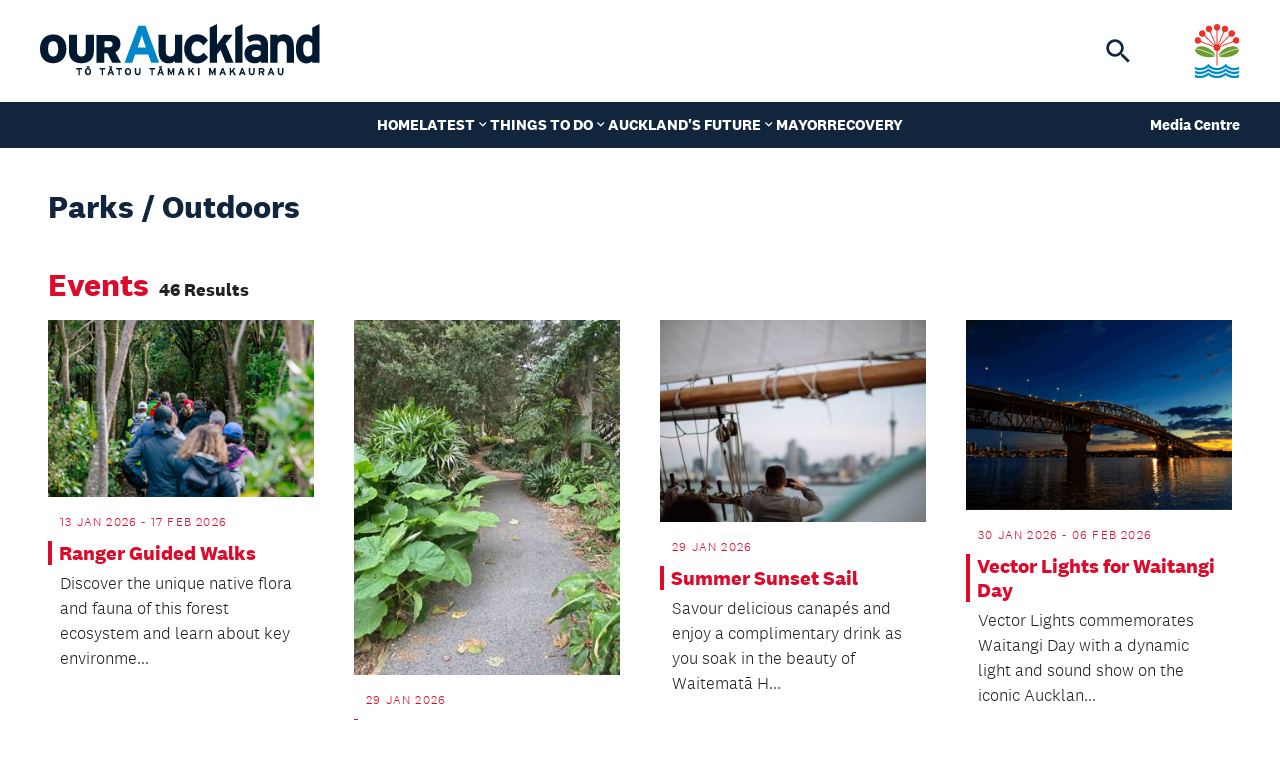

--- FILE ---
content_type: text/html; charset=utf-8
request_url: https://ourauckland.aucklandcouncil.govt.nz/tags/parks-outdoors/?eventpage=3&articlepage=129
body_size: 16372
content:
<!doctype html>
<html class="no-js" lang="en">
<head>
    <meta charset="utf-8">
    <meta name="viewport" content="width=device-width, initial-scale=1, minimal-ui" />
    
	<title>Parks / Outdoors - OurAuckland</title>
	<meta name="description" content="">
	<meta name="author" content="OurAuckland" />
	<link rel="canonical" href="https://ourauckland.aucklandcouncil.govt.nz/tags/parks-outdoors/">
	<meta property="og:site_name" content="OurAuckland" />
	<meta property="og:url" content="https://ourauckland.aucklandcouncil.govt.nz/tags/parks-outdoors/" />
	<meta property="og:title" content="Parks / Outdoors" />
	<meta property="og:type" content="website" />
	<meta property="og:description" content="" />
	<meta property="og:image" content="https://ourauckland.aucklandcouncil.govt.nz/images/social-image.jpg" />
	<meta property="og:image:width" content="1200">
	<meta property="og:image:height" content="630">
	<meta name="twitter:card" content="summary_large_image">
	<meta name="twitter:site" content="Parks / Outdoors">
	<meta name="twitter:url" content="https://ourauckland.aucklandcouncil.govt.nz/tags/parks-outdoors/">
	<meta name="twitter:description" content="">
	<meta name="twitter:image" content="https://ourauckland.aucklandcouncil.govt.nz/images/social-image.jpg">
	<link rel="apple-touch-icon" href="/images/favicons/apple-icon-180x180.png" />
	<link rel="icon" type="image/png" sizes="180x180" href="/images/favicons/apple-icon-180x180.png" />
	<link rel="icon" type="image/png" sizes="32x32" href="/images/favicons/favicon-32x32.png" />
	<link rel="icon" type="image/png" sizes="16x16" href="/images/favicons/favicon-16x16.png" />


    <link rel="stylesheet" href="/assets/stylesheets/css/styles.css?v=Crjta3NBNQrGh6JZgO28UbLoIVi7ntyDMSF5HBHhiDo" />

    

    <!-- Google Tag Manager -->
<script>(function(w,d,s,l,i){w[l]=w[l]||[];w[l].push({'gtm.start':
new Date().getTime(),event:'gtm.js'});var f=d.getElementsByTagName(s)[0],
j=d.createElement(s),dl=l!='dataLayer'?'&l='+l:'';j.async=true;j.src=
'https://www.googletagmanager.com/gtm.js?id='+i+dl;f.parentNode.insertBefore(j,f);
})(window,document,'script','dataLayer','GTM-TPM76C');</script>
<!-- End Google Tag Manager -->
<script type="text/javascript">!function(T,l,y){var S=T.location,k="script",D="instrumentationKey",C="ingestionendpoint",I="disableExceptionTracking",E="ai.device.",b="toLowerCase",w="crossOrigin",N="POST",e="appInsightsSDK",t=y.name||"appInsights";(y.name||T[e])&&(T[e]=t);var n=T[t]||function(d){var g=!1,f=!1,m={initialize:!0,queue:[],sv:"5",version:2,config:d};function v(e,t){var n={},a="Browser";return n[E+"id"]=a[b](),n[E+"type"]=a,n["ai.operation.name"]=S&&S.pathname||"_unknown_",n["ai.internal.sdkVersion"]="javascript:snippet_"+(m.sv||m.version),{time:function(){var e=new Date;function t(e){var t=""+e;return 1===t.length&&(t="0"+t),t}return e.getUTCFullYear()+"-"+t(1+e.getUTCMonth())+"-"+t(e.getUTCDate())+"T"+t(e.getUTCHours())+":"+t(e.getUTCMinutes())+":"+t(e.getUTCSeconds())+"."+((e.getUTCMilliseconds()/1e3).toFixed(3)+"").slice(2,5)+"Z"}(),iKey:e,name:"Microsoft.ApplicationInsights."+e.replace(/-/g,"")+"."+t,sampleRate:100,tags:n,data:{baseData:{ver:2}}}}var h=d.url||y.src;if(h){function a(e){var t,n,a,i,r,o,s,c,u,p,l;g=!0,m.queue=[],f||(f=!0,t=h,s=function(){var e={},t=d.connectionString;if(t)for(var n=t.split(";"),a=0;a<n.length;a++){var i=n[a].split("=");2===i.length&&(e[i[0][b]()]=i[1])}if(!e[C]){var r=e.endpointsuffix,o=r?e.location:null;e[C]="https://"+(o?o+".":"")+"dc."+(r||"services.visualstudio.com")}return e}(),c=s[D]||d[D]||"",u=s[C],p=u?u+"/v2/track":d.endpointUrl,(l=[]).push((n="SDK LOAD Failure: Failed to load Application Insights SDK script (See stack for details)",a=t,i=p,(o=(r=v(c,"Exception")).data).baseType="ExceptionData",o.baseData.exceptions=[{typeName:"SDKLoadFailed",message:n.replace(/\./g,"-"),hasFullStack:!1,stack:n+"\nSnippet failed to load ["+a+"] -- Telemetry is disabled\nHelp Link: https://go.microsoft.com/fwlink/?linkid=2128109\nHost: "+(S&&S.pathname||"_unknown_")+"\nEndpoint: "+i,parsedStack:[]}],r)),l.push(function(e,t,n,a){var i=v(c,"Message"),r=i.data;r.baseType="MessageData";var o=r.baseData;return o.message='AI (Internal): 99 message:"'+("SDK LOAD Failure: Failed to load Application Insights SDK script (See stack for details) ("+n+")").replace(/\"/g,"")+'"',o.properties={endpoint:a},i}(0,0,t,p)),function(e,t){if(JSON){var n=T.fetch;if(n&&!y.useXhr)n(t,{method:N,body:JSON.stringify(e),mode:"cors"});else if(XMLHttpRequest){var a=new XMLHttpRequest;a.open(N,t),a.setRequestHeader("Content-type","application/json"),a.send(JSON.stringify(e))}}}(l,p))}function i(e,t){f||setTimeout(function(){!t&&m.core||a()},500)}var e=function(){var n=l.createElement(k);n.src=h;var e=y[w];return!e&&""!==e||"undefined"==n[w]||(n[w]=e),n.onload=i,n.onerror=a,n.onreadystatechange=function(e,t){"loaded"!==n.readyState&&"complete"!==n.readyState||i(0,t)},n}();y.ld<0?l.getElementsByTagName("head")[0].appendChild(e):setTimeout(function(){l.getElementsByTagName(k)[0].parentNode.appendChild(e)},y.ld||0)}try{m.cookie=l.cookie}catch(p){}function t(e){for(;e.length;)!function(t){m[t]=function(){var e=arguments;g||m.queue.push(function(){m[t].apply(m,e)})}}(e.pop())}var n="track",r="TrackPage",o="TrackEvent";t([n+"Event",n+"PageView",n+"Exception",n+"Trace",n+"DependencyData",n+"Metric",n+"PageViewPerformance","start"+r,"stop"+r,"start"+o,"stop"+o,"addTelemetryInitializer","setAuthenticatedUserContext","clearAuthenticatedUserContext","flush"]),m.SeverityLevel={Verbose:0,Information:1,Warning:2,Error:3,Critical:4};var s=(d.extensionConfig||{}).ApplicationInsightsAnalytics||{};if(!0!==d[I]&&!0!==s[I]){var c="onerror";t(["_"+c]);var u=T[c];T[c]=function(e,t,n,a,i){var r=u&&u(e,t,n,a,i);return!0!==r&&m["_"+c]({message:e,url:t,lineNumber:n,columnNumber:a,error:i}),r},d.autoExceptionInstrumented=!0}return m}(y.cfg);function a(){y.onInit&&y.onInit(n)}(T[t]=n).queue&&0===n.queue.length?(n.queue.push(a),n.trackPageView({})):a()}(window,document,{
src: "https://js.monitor.azure.com/scripts/b/ai.2.min.js", // The SDK URL Source
crossOrigin: "anonymous", 
cfg: { // Application Insights Configuration
    connectionString: 'InstrumentationKey=89e3744c-c723-4909-9a4b-cbd4a50a34cf;IngestionEndpoint=https://australiaeast-0.in.applicationinsights.azure.com/;LiveEndpoint=https://australiaeast.livediagnostics.monitor.azure.com/;ApplicationId=60d22641-12a7-4de3-8092-fce59acce8bc'
}});</script></head>
<body class="page-tagItem">
    <!-- Website by Born Digital www.borndigital.co.nz -->
    <svg aria-hidden="true" style="position: absolute; width: 0; height: 0; overflow: hidden;" version="1.1" xmlns="http://www.w3.org/2000/svg" xmlns:xlink="http://www.w3.org/1999/xlink">
    <symbol id="icon-arrow-down" viewBox="0 0 33 32">
        <path d="M14.7 4v18.9l-4.8-4.8L8 20l8 8 8-8-1.9-1.9-4.8 4.8V4h-2.6z" fill-rule="evenodd" clip-rule="evenodd" />
    </symbol>
    <symbol id="icon-arrow-left" viewBox="0 0 33 32">
        <path d="M28 14.7H9.1l4.8-4.8L12 8l-8 8 8 8 1.9-1.9-4.8-4.8H28v-2.6z" fill-rule="evenodd" clip-rule="evenodd" />
    </symbol>
    <symbol id="icon-arrow-right" viewBox="0 0 33 32">
        <path d="M4 17.3h18.9l-4.8 4.8L20 24l8-8-8-8-1.9 1.9 4.8 4.8H4v2.6z" fill-rule="evenodd" clip-rule="evenodd" />
    </symbol>
    <symbol id="icon-arrow-up" viewBox="0 0 33 32">
        <path d="M17.3 28V9.1l4.8 4.8L24 12l-8-8-8 8 1.9 1.9 4.8-4.8V28h2.6z" fill-rule="evenodd" clip-rule="evenodd" />
    </symbol>
    <symbol id="icon-cake" viewBox="0 0 25.92 28.8">
        <path d="M13.824.288a1.44 1.44 0 00-1.728 0c-.6.46-1.153.977-1.652 1.545-.753.848-1.804 2.278-1.804 3.927a4.32 4.32 0 004.32 4.32H4.32A4.32 4.32 0 000 14.4v2.88c0 1.78 2.032 2.796 3.456 1.728l.96-.72a1.44 1.44 0 011.728 0l.384.288a4.32 4.32 0 005.184 0l.384-.288a1.44 1.44 0 011.728 0l.384.288a4.32 4.32 0 005.184 0l.384-.288a1.44 1.44 0 011.728 0l.96.72c1.424 1.068 3.456.052 3.456-1.728V14.4a4.32 4.32 0 00-4.32-4.32h-8.64a4.32 4.32 0 004.32-4.32c0-1.649-1.051-3.079-1.804-3.927A11.331 11.331 0 0013.824.288zM1.44 22.198v3.722a2.88 2.88 0 002.88 2.88H21.6a2.88 2.88 0 002.88-2.88v-3.722a2.131 2.131 0 01-2.016-.31l-.96-.72a1.44 1.44 0 00-1.728 0l-.384.288a4.32 4.32 0 01-5.184 0l-.384-.288a1.44 1.44 0 00-1.728 0l-.384.288a4.32 4.32 0 01-5.184 0l-.384-.288a1.44 1.44 0 00-1.728 0l-.96.72a2.13 2.13 0 01-2.016.31z" />
    </symbol>
    <symbol id="icon-calendar" viewBox="0 0 18 20">
        <path d="M16 2h-1V0h-2v2H5V0H3v2H2C.9 2 0 2.9 0 4v14c0 1.1.9 2 2 2h14c1.1 0 2-.9 2-2V4c0-1.1-.9-2-2-2zm0 16H2V7h14v11zM4 9h5v5H4V9z" fill-rule="evenodd" clip-rule="evenodd" />
    </symbol>
    <symbol id="icon-chevron-down" viewBox="0 0 20 20">
        <path d="M6.5 6.7l3.8 3.8 3.8-3.8 1.2 1.2-5 5-5-5 1.2-1.2z" fill-rule="evenodd" clip-rule="evenodd" />
    </symbol>
    <symbol id="icon-chevron-left" viewBox="0 0 20 20">
        <path d="M13.4 5.9L9.6 9.7l3.8 3.9-1.2 1.2-5-5 5-5 1.2 1.1z" fill-rule="evenodd" clip-rule="evenodd" />
    </symbol>
    <symbol id="icon-chevron-right" viewBox="0 0 20 20">
        <path d="M7.2 13.6L11 9.7 7.2 5.9l1.2-1.2 5 5-5 5-1.2-1.1z" fill-rule="evenodd" clip-rule="evenodd" />
    </symbol>
    <symbol id="icon-chevron-up" viewBox="0 0 20 20">
        <path d="M14.1 12.8L10.3 9l-3.8 3.8-1.2-1.1 5-5 5 5-1.2 1.1z" fill-rule="evenodd" clip-rule="evenodd" />
    </symbol>
    <symbol id="icon-children" viewBox="0 0 28.078 23.04">
        <path d="M7.197 0a2.88 2.88 0 110 5.76 2.88 2.88 0 010-5.76zm-3.24 21.6V18h-.801a.723.723 0 01-.684-.95l1.4-4.203-1.288 1.701a1.442 1.442 0 01-2.016.28A1.444 1.444 0 01.29 12.81l2.65-3.496a5.343 5.343 0 018.515 0l2.65 3.496c.482.635.356 1.54-.279 2.016s-1.539.356-2.016-.279l-1.287-1.7 1.4 4.202a.72.72 0 01-.684.95h-.801v3.6a1.439 1.439 0 11-2.88 0V18h-.72v3.6a1.439 1.439 0 11-2.88 0zM21.597 0a2.88 2.88 0 110 5.76 2.88 2.88 0 010-5.76zm-.36 17.28v4.32a1.439 1.439 0 11-2.88 0v-8.078l-.58.923a1.437 1.437 0 01-1.985.45 1.441 1.441 0 01-.45-1.985l2.326-3.694a4.327 4.327 0 013.654-2.02h.554c1.485 0 2.866.76 3.654 2.02l2.326 3.699a1.44 1.44 0 01-.45 1.984 1.44 1.44 0 01-1.984-.45l-.585-.927V21.6a1.439 1.439 0 11-2.88 0v-4.32h-.72z" />
    </symbol>
    <symbol id="icon-close" viewBox="0 0 24 24">
        <path fill-rule="evenodd" clip-rule="evenodd" d="M19 6.4L17.6 5 12 10.6 6.4 5 5 6.4l5.6 5.6L5 17.6 6.4 19l5.6-5.6 5.6 5.6 1.4-1.4-5.6-5.6z" />
    </symbol>
    <symbol id="icon-dog" viewBox="0 0 31.102 27.648">
        <path d="M16.717 8.559l1.247-7.49a1.281 1.281 0 012.29-.556l.912 1.215h2.814a2.59 2.59 0 011.83.761l.972.967h3.024c.719 0 1.296.578 1.296 1.296v1.296a4.319 4.319 0 01-4.32 4.32H23.04l-.275 1.647-6.048-3.456zm5.745 5.27V25.92c0 .956-.772 1.728-1.728 1.728h-1.728a1.726 1.726 0 01-1.728-1.728V19.7c-1.296.663-2.764 1.036-4.32 1.036s-3.024-.373-4.32-1.037v6.221c0 .956-.772 1.728-1.728 1.728H5.182a1.726 1.726 0 01-1.728-1.728V13.49A5.184 5.184 0 01.258 9.897L.052 9.06a1.727 1.727 0 011.259-2.095 1.724 1.724 0 012.095 1.258l.21.837c.19.767.88 1.307 1.674 1.307h11.114l6.058 3.461zm2.592-9.509a.864.864 0 10-1.728 0 .864.864 0 001.728 0z" />
    </symbol>
    <symbol id="icon-download" viewBox="0 0 24 24">
        <path d="M12 16l4-4h-3V3h-2v9H8l4 4zm9-13h-6v2h6v14H3V5h6V3H3c-1.1 0-2 .9-2 2v14c0 1.1.9 2 2 2h18c1.1 0 2-.9 2-2V5c0-1.1-.9-2-2-2z" fill-rule="evenodd" clip-rule="evenodd" />
    </symbol>
    <symbol id="icon-filter" viewBox="0 0 14.2 15">
        <path d="M6.7 15H5.2V7.4L0 1.2V0h14.2v1.2l-5 6.2v5l-2.5 2.5zm-.5-1l2-2V7l4.9-6H1.2l5.1 6.1V14z" />
    </symbol>
    <symbol id="icon-gender-female" viewBox="0 0 10 16">
        <path d="M5 1a4 4 0 100 8 4 4 0 000-8zM0 5a5 5 0 115.5 4.975V12h2a.5.5 0 010 1h-2v2.5a.5.5 0 01-1 0V13h-2a.5.5 0 010-1h2V9.975A5 5 0 010 5z" fill-rule="evenodd" />
    </symbol>
    <symbol id="icon-gender-male" viewBox="0 0 14 14">
        <path d="M8.5 1a.5.5 0 010-1h5a.5.5 0 01.5.5v5a.5.5 0 01-1 0V1.707L8.871 5.836a5 5 0 11-.707-.707L12.293 1H8.5zM5 5a4 4 0 100 8 4 4 0 000-8z" fill-rule="evenodd" />
    </symbol>
    <symbol id="icon-heart" viewBox="0 0 38 33">
        <path d="M34.647 2.853a9.734 9.734 0 00-13.771 0L19 4.729l-1.877-1.876a9.738 9.738 0 00-13.77 13.771l15.646 15.648 15.648-15.648a9.736 9.736 0 000-13.77z" />
    </symbol>
    <symbol id="icon-love-cats" viewBox="0 0 34.56 30.143">
        <path fill="none" d="M10.08 4.928h15.6v15.6h-15.6z" /><circle cx="23.974" cy="9.803" r=".487" /><circle cx="21.536" cy="9.803" r=".487" /><path d="M33.867 5.616A9.09 9.09 0 0028.945.693a9.094 9.094 0 00-9.913 1.972L17.28 4.417l-1.753-1.752A9.095 9.095 0 102.664 15.528L17.28 30.143l14.615-14.615a9.091 9.091 0 001.972-9.912zM23.73 20.04c0 .27-.218.487-.488.487h-.975a.487.487 0 01-.487-.487v-4.388l-3.9 2.925h.975c.538 0 .975.437.975.975v.488c0 .27-.218.487-.488.487H13.98a1.952 1.952 0 01-1.95-1.95v-7.8a.976.976 0 00-.975-.975.975.975 0 010-1.95 2.928 2.928 0 012.925 2.925v2.619c1.7-2.558 4.339-2.619 4.954-2.619a3.906 3.906 0 003.82 3.12c.34 0 .662-.057.976-.138v6.28zm1.95-10.043a2.925 2.925 0 11-5.85 0V5.903l1.95 1.95h1.95l1.95-1.95v4.095z" />
    </symbol>
    <symbol id="icon-love-dogs" viewBox="0 0 34.56 30.143">
        <path d="M33.867 5.616A9.09 9.09 0 0028.945.693a9.094 9.094 0 00-9.913 1.972L17.28 4.417l-1.753-1.752A9.095 9.095 0 102.664 15.528L17.28 30.143l14.615-14.615a9.091 9.091 0 001.972-9.912zm-10.563 14.72a1.05 1.05 0 01-1.06 1.044h-1.059a1.05 1.05 0 01-1.059-1.043v-3.754c-.794.4-1.695.626-2.648.626a5.865 5.865 0 01-2.649-.626v3.754a1.05 1.05 0 01-1.06 1.043h-1.058a1.05 1.05 0 01-1.06-1.043v-7.501a3.146 3.146 0 01-1.96-2.167l-.125-.505a1.041 1.041 0 01.77-1.265c.57-.14 1.143.199 1.285.76l.13.505c.115.462.54.788 1.026.788h6.813l3.714 2.089v7.296zm5.297-11.99c0 1.44-1.185 2.606-2.648 2.606h-2.295l-.168.994-3.708-2.086.765-4.52a.782.782 0 01.774-.644c.248 0 .48.114.63.31l.559.732h1.724c.42 0 .825.167 1.123.46l.596.583h1.854c.44 0 .794.349.794.782v.782z" /><path d="M24.364 6.781a.534.534 0 00-.375.153.517.517 0 000 .737.534.534 0 00.75 0 .517.517 0 000-.737.534.534 0 00-.375-.153z" />
    </symbol>
    <symbol id="icon-mail" viewBox="0 0 20 16">
        <path d="M18 0H2C.9 0 .01.9.01 2L0 14c0 1.1.9 2 2 2h16c1.1 0 2-.9 2-2V2c0-1.1-.9-2-2-2zm0 4l-8 5-8-5V2l8 5 8-5v2z" />
    </symbol>
    <symbol id="icon-minus" viewBox="0 0 20 20">
        <path d="M15 11V9H5v2h10zM10 0C4.5 0 0 4.5 0 10s4.5 10 10 10 10-4.5 10-10S15.5 0 10 0zm0 18c-4.4 0-8-3.6-8-8s3.6-8 8-8 8 3.6 8 8-3.6 8-8 8z" fill-rule="evenodd" />
    </symbol>
    <symbol id="icon-phone" viewBox="0 0 15.997 16">
        <path d="M11.768 15.998c-1.154-.043-4.424-.495-7.848-3.918C.497 8.656.045 5.387.002 4.232-.062 2.472 1.286.764 2.842.096A1.178 1.178 0 014 .224c1.282.934 2.167 2.347 2.926 3.459a1.205 1.205 0 01-.205 1.59L5.158 6.436a.385.385 0 00-.114.493c.354.644.984 1.602 1.705 2.323.721.721 1.725 1.392 2.413 1.787a.387.387 0 00.516-.13l1.018-1.549a1.204 1.204 0 011.647-.266c1.127.78 2.443 1.65 3.406 2.883a1.178 1.178 0 01.151 1.19c-.67 1.564-2.367 2.897-4.132 2.832z" fill-rule="evenodd" />
    </symbol>
    <symbol id="icon-pin" viewBox="0 0 20 20">
        <path d="M10 1.7c-3.2 0-5.8 2.6-5.8 5.8 0 4.4 5.8 10.8 5.8 10.8s5.8-6.5 5.8-10.8c0-3.2-2.6-5.8-5.8-5.8zm0 7.9c-1.1 0-2.1-.9-2.1-2.1s.9-2.1 2.1-2.1 2.1.9 2.1 2.1-.9 2.1-2.1 2.1z" fill-rule="evenodd" clip-rule="evenodd" />
    </symbol>
    <symbol id="icon-plus" viewBox="0 0 20 20">
        <path d="M11 5H9v4H5v2h4v4h2v-4h4V9h-4V5zm-1-5C4.5 0 0 4.5 0 10s4.5 10 10 10 10-4.5 10-10S15.5 0 10 0zm0 18c-4.4 0-8-3.6-8-8s3.6-8 8-8 8 3.6 8 8-3.6 8-8 8z" fill-rule="evenodd" clip-rule="evenodd" />
    </symbol>
    <symbol id="icon-question" viewBox="0 0 22 22">
        <path d="M11 .2C16.9.2 21.8 5 21.8 11S16.9 21.8 11 21.8.2 16.9.2 11 5.1.2 11 .2zm0 1.6c-5.1 0-9.3 4.1-9.3 9.3s4.1 9.3 9.3 9.3 9.3-4.1 9.3-9.3-4.2-9.3-9.3-9.3z" /><path d="M8 9.4C8.3 7.9 9.4 7 11.3 7s3.1 1.1 3.1 2.8c0 2-1.5 2.5-2.7 2.5v.9H10v-2h.7c1.1 0 1.6-.3 1.6-1.3 0-.8-.5-1.2-1.2-1.2-.9 0-1.2.5-1.3 1.4L8 9.4zm2.9 4.4c.7 0 1.3.5 1.3 1.2s-.5 1.2-1.3 1.2c-.7 0-1.2-.5-1.2-1.2s.5-1.2 1.2-1.2z" />
    </symbol>
    <symbol id="icon-search" viewBox="0 0 32 32">
        <path d="M21 19h-1l-.4-.4c1.3-1.5 2.1-3.5 2.1-5.6 0-4.8-3.9-8.7-8.7-8.7-4.8 0-8.7 3.9-8.7 8.7 0 4.8 3.9 8.7 8.7 8.7 2.1 0 4.1-.8 5.6-2.1l.4.4v1l6.7 6.7 2-2L21 19zm-8 0c-3.3 0-6-2.7-6-6s2.7-6 6-6 6 2.7 6 6-2.7 6-6 6z" fill-rule="evenodd" clip-rule="evenodd" />
    </symbol>
    <symbol id="icon-share" viewBox="0 0 24 24">
        <path d="M18 16.1c-.8 0-1.4.3-2 .8l-7.1-4.2c.1-.2.1-.5.1-.7s0-.5-.1-.7L16 7.2c.5.5 1.2.8 2 .8 1.7 0 3-1.3 3-3s-1.3-3-3-3-3 1.3-3 3c0 .2 0 .5.1.7L8 9.8C7.5 9.3 6.8 9 6 9c-1.7 0-3 1.3-3 3s1.3 3 3 3c.8 0 1.5-.3 2-.8l7.1 4.2c-.1.2-.1.4-.1.6 0 1.6 1.3 2.9 2.9 2.9s2.9-1.3 2.9-2.9-1.2-2.9-2.8-2.9z" fill-rule="evenodd" clip-rule="evenodd" />
    </symbol>
    <symbol id="icon-social-email" viewBox="0 0 64 64">
        <path d="M54.2 11c1.3 0 2.5.5 3.4 1.4.9.9 1.4 2.1 1.4 3.4v32.5c0 1.3-.5 2.4-1.4 3.4-.9.9-2.1 1.4-3.4 1.4H9.8c-1.3 0-2.5-.5-3.4-1.4-.9-1-1.4-2.2-1.4-3.5V15.8c0-1.3.5-2.4 1.4-3.4 1-.9 2.1-1.4 3.4-1.4h44.4zm.8 14.4c-.6.7-1.3 1.4-2.1 1.9-5.4 4.1-9.6 7.4-12.8 10-1 .8-1.8 1.5-2.5 2-.6.5-1.5.9-2.6 1.4-1 .5-2 .7-3 .7s-2-.2-3.1-.7c-1.1-.5-2-1-2.6-1.4-.6-.5-1.5-1.1-2.5-2-3.2-2.6-7.4-5.9-12.8-10-.7-.6-1.4-1.2-2.1-1.9v22.7c0 .3.1.5.3.7.3.1.5.2.8.2h44c.3 0 .5-.1.7-.3.2-.2.3-.4.3-.7V25.4zM54 15H10c-.3 0-.5.1-.7.3-.2.2-.3.4-.3.6 0 3.3 1.5 6.1 4.4 8.4 3.9 3 7.9 6.1 12 9.4l.1.1.2.1c.2.1.4.4.7.6.6.5 1 .9 1.4 1.1.3.3.8.6 1.3.9.5.4 1.1.6 1.5.8.5.2.9.3 1.3.3h.1c.4 0 .8-.1 1.3-.3.5-.2 1-.4 1.5-.8s1-.7 1.3-.9c.3-.3.8-.6 1.4-1.1.6-.5.9-.8 1-.9 4.2-3.2 8.2-6.4 12-9.4 1.1-.8 2.1-2 3-3.4.9-1.4 1.4-2.7 1.4-3.9v-1.1c0-.3 0-.4-.1-.4 0 0-.1-.1-.2-.3-.1-.2-.1-.3-.3-.2 0 .2-.1.2-.3.1z" fill-rule="evenodd" clip-rule="evenodd" />
    </symbol>
    <symbol id="icon-social-facebook" viewBox="0 0 24 24">
        <path d="M17.6 1.5h-2.8c-3.1 0-5.2 2-5.2 5.2v2.4H6.8c-.2 0-.4.2-.4.4V13c0 .2.2.4.4.4h2.8v8.7c0 .2.2.4.4.4h3.7c.2 0 .4-.2.4-.4v-8.7h3.3c.2 0 .4-.2.4-.4V9.5c0-.1 0-.2-.1-.3s-.2-.1-.3-.1h-3.3V7c0-1 .2-1.5 1.5-1.5h1.9c.2 0 .4-.2.4-.4V1.9c.1-.2-.1-.4-.3-.4z" fill-rule="evenodd" clip-rule="evenodd" />
    </symbol>
    <symbol id="icon-social-instagram" viewBox="0 0 24 24">
        <path d="M20.7 3.3c-.5-.5-1-.7-1.7-.7H5c-.7 0-1.2.2-1.7.7S2.6 4.4 2.6 5v14c0 .7.2 1.2.7 1.7s1 .7 1.7.7h14c.7 0 1.2-.2 1.7-.7s.7-1 .7-1.7V5c0-.6-.3-1.2-.7-1.7zM9.4 9.7c.7-.7 1.6-1 2.6-1s1.9.3 2.7 1c.7.7 1.1 1.5 1.1 2.5s-.4 1.8-1.1 2.5c-.7.7-1.6 1-2.7 1-1 0-1.9-.3-2.6-1-.7-.7-1.1-1.5-1.1-2.5s.3-1.8 1.1-2.5zm9.7 8.7c0 .2-.1.4-.2.5-.1.1-.3.2-.5.2H5.6c-.2 0-.4-.1-.5-.2-.1-.1-.2-.3-.2-.5v-7.9h1.7c-.2.5-.2 1-.2 1.6 0 1.6.6 2.9 1.7 4s2.5 1.6 4 1.6c1 0 2-.3 2.9-.8.9-.5 1.6-1.2 2.1-2.1.5-.9.8-1.8.8-2.8 0-.6-.1-1.1-.2-1.6h1.6v8zm.4-10.6c0 .2-.1.4-.3.6-.2.2-.4.2-.6.2h-2.3c-.3 0-.5-.1-.6-.2-.2-.2-.3-.4-.3-.6v-2c0-.2.1-.4.3-.6.1-.2.3-.3.6-.3h2.3c.3 0 .5.1.6.3.2.2.3.4.3.6v2z" fill-rule="evenodd" clip-rule="evenodd" />
    </symbol>
    <symbol id="icon-social-linkedin" viewBox="0 0 21 20">
        <path d="M20.1 12.2v7.6h-4.3v-7.1c0-1.8-.6-3-2.2-3-1.2 0-1.9.8-2.2 1.6-.1.3-.1.7-.1 1.1v7.4H7s.1-12 0-13.2h4.3v1.9c.6-.9 1.6-2.2 3.9-2.2 2.8 0 4.9 1.8 4.9 5.9zM2.7.3C1.2.3.2 1.3.2 2.5c0 1.2.9 2.3 2.4 2.3s2.5-1 2.5-2.3C5.1 1.2 4.2.3 2.7.3zM.6 19.8h4.1V6.6H.6v13.2z" fill-rule="evenodd" clip-rule="evenodd" />
    </symbol>
    <symbol id="icon-social-neighbourly" viewBox="0 0 20 22">
        <path d="M19.5 7.7l-3.9-2.2c-.4-.2-.9-.1-1.2.3l-5.1 7.4c-.1.1-.2.3-.2.5v5.8L2 15.2V8.7l4.4-6.5 5.7 3.3c.4.2 1 .1 1.2-.3.2-.4.1-1-.3-1.2L6.6.2C6.2 0 5.7.1 5.4.5l-5 7.4c-.1.2-.1.3-.1.5v7.3c0 .3.2.6.4.8l8.9 5.2c.1.1.3.1.5.1s.3 0 .4-.1c.3-.2.5-.5.5-.8v-7.1l4.5-6.5 2.7 1.6v5.2L14.3 12c-.4-.2-1-.1-1.2.3-.2.4-.1 1 .3 1.2l5.1 2.9c.3.2.6.2.9 0 .3-.2.4-.5.4-.8V8.4c.1-.3-.1-.6-.3-.7z" fill-rule="evenodd" clip-rule="evenodd" />
    </symbol>
    <symbol id="icon-social-twitter" viewBox="0 0 24 24">
        <path d="M22.5 5.4c-.8.4-1.6.6-2.5.7.9-.5 1.6-1.4 1.9-2.4-.8.5-1.8.9-2.7 1.1-.8-.8-1.9-1.4-3.1-1.4-2.4 0-4.3 1.9-4.3 4.4 0 .3 0 .7.1 1-3.6-.3-6.8-2-8.9-4.6-.4.6-.6 1.4-.6 2.2 0 1.5.8 2.8 1.9 3.6-.7 0-1.4-.2-2-.5v.1c0 2.1 1.5 3.9 3.5 4.3-.4.1-.7.2-1.1.2-.3 0-.5 0-.8-.1.5 1.7 2.1 3 4 3-1.5 1.2-3.3 1.9-5.3 1.9-.3 0-.7 0-1-.1 1.9 1.2 4.2 2 6.6 2 7.9 0 12.3-6.6 12.3-12.4v-.6c.7-.7 1.4-1.5 2-2.4z" fill-rule="evenodd" clip-rule="evenodd" />
    </symbol>
    <symbol id="icon-social-x" viewBox="0 0 24 24">
        <path d="M13.8 10.5l6.9-8H19l-6 7-4.8-7H2.7L10 13.1l-7.2 8.4h1.6l6.3-7.4 5.1 7.4h5.5l-7.5-11zm-2.3 2.7l-.7-1-5.9-8.4h2.5l4.7 6.7.7 1 6.1 8.8h-2.5l-4.9-7.1z" />
    </symbol>
    <symbol id="icon-social-youtube" viewBox="0 0 22 16">
        <path d="M20.7 1.8C19.9.9 18.5.5 15.9.5H6.1C3.4.5 2 .9 1.2 1.9.5 2.8.5 4.2.5 6.2v3.7c0 3.8.9 5.7 5.6 5.7h9.7c2.3 0 3.6-.3 4.4-1.1.9-.8 1.2-2.2 1.2-4.5V6.3c.1-2.2 0-3.6-.7-4.5zM14 8.6l-4.3 2.3c-.1.1-.2.1-.3.1-.1 0-.2 0-.3-.1-.2-.1-.3-.3-.3-.6V5.7c0-.2.1-.5.3-.6.2-.1.4-.1.6 0L14 7.4c.2.1.4.4.4.6 0 .2-.2.5-.4.6z" fill-rule="evenodd" clip-rule="evenodd" />
    </symbol>
    <symbol id="icon-tick" viewBox="0 0 16 16">
        <path d="M6 10.8L3.2 8l-.933.933L6 12.667l8-8-.933-.934z" fill="#231F20" fill-rule="evenodd" />
    </symbol>
    <symbol id="icon-trash" viewBox="0 0 12 16">
        <path d="M1 13.8c0 .9.7 1.7 1.7 1.7h6.7c.9 0 1.7-.8 1.7-1.7v-10h-10c-.1 0-.1 10-.1 10zM11.9 1.3H9L8.1.5H4l-.9.8H.2V3h11.7V1.3z" fill-rule="evenodd" clip-rule="evenodd" />
    </symbol>
</svg>


    <!-- Google Tag Manager (noscript) -->
<noscript><iframe src="https://www.googletagmanager.com/ns.html?id=GTM-TPM76C"
height="0" width="0" style="display:none;visibility:hidden"></iframe></noscript>
<!-- End Google Tag Manager (noscript) -->

    <header class="header">
    <div class="header__primary">
        <div class="column-wrapper">
            <div class="column-1of1">
                <div class="header__primary-wrapper">
                    <a href="/" class="header__logo">
                            <img src="/images/logo-our-auckland-colour.svg" alt="Our Auckland" width="280" height="52">
                    </a>
                    <div class="header-search tablet-hide" role="search">
                        <button class="header-search__button js-toggle-search" aria-expanded="false" aria-controls="header-search-form">
                            <svg class="icon icon-search" role="presentation">
                                <use xlink:href="#icon-search"></use>
                            </svg>
                            <svg class="icon icon-close" role="presentation">
                                <use xlink:href="#icon-close"></use>
                            </svg>
                            <span class="screen-reader-text">Toggle search</span>
                        </button>
                        <form action="/search/" method="get" class="header-search__form" id="header-search-form" aria-hidden="true">
                            <input name="search" type="text" placeholder="Search for an article or event" title="Search for an article or event" class="js-header-search-field">
                            <button class="header-search__form-button">
                                <svg class="icon icon-search" role="presentation">
                                    <use xlink:href="#icon-search"></use>
                                </svg>
                                <span class="screen-reader-text">Submit search</span>
                            </button>
                        </form>
                    </div>
                    <a href="https://www.aucklandcouncil.govt.nz/" target="_blank" class="header__logo-council ">
                            <img src="/images/logo-auckland-council-icon.svg" alt="Auckland Council" width="46" height="54">
                    </a>

                    <button class="menu-button js-trigger-mobile-nav">
                        <span class="screen-reader-text">Menu</span>
                        <span class="burger-icon"></span>
                    </button>
                </div>
            </div>
        </div>
    </div>
    <div class="header__secondary">
        <div class="column-wrapper">
            <div class="column-1of1">
                <nav class="main-nav">

                    <ul class="main-nav__list">
                                    <li class="main-nav__list-item main-nav__list-item--theme-ourauckland ">
                                        <a href="/" class="main-nav__link " >
                                            Home
                                        </a>

                                    </li>
                                    <li class="main-nav__list-item main-nav__list-item--theme-news ">
                                        <a href="/news/" class="main-nav__link  main-nav__link--has-sub-nav" >
                                            Latest
                                                <svg class="icon icon-chevron-down" role="presentation">
                                                    <use xlink:href="#icon-chevron-down"></use>
                                                </svg>
                                        </a>

                                            <ul class="sub-nav">
                                                <li class="sub-nav__item tablet-show">
                                                    <a href="/news/" class="sub-nav__link">All News</a>
                                                </li>

                                                    <li class="sub-nav__item">
                                                        <a href="/news/" class="sub-nav__link">News</a>
                                                    </li>
                                                    <li class="sub-nav__item">
                                                        <a href="https://ourauckland.aucklandcouncil.govt.nz/local/" class="sub-nav__link">Local</a>
                                                    </li>
                                            </ul>
                                    </li>
                                    <li class="main-nav__list-item main-nav__list-item--theme-events ">
                                        <a href="/events/" class="main-nav__link  main-nav__link--has-sub-nav" >
                                            Things to do
                                                <svg class="icon icon-chevron-down" role="presentation">
                                                    <use xlink:href="#icon-chevron-down"></use>
                                                </svg>
                                        </a>

                                            <ul class="sub-nav">
                                                <li class="sub-nav__item tablet-show">
                                                    <a href="/events/" class="sub-nav__link">All Events</a>
                                                </li>

                                                    <li class="sub-nav__item">
                                                        <a href="/events/" class="sub-nav__link">Events</a>
                                                    </li>
                                                    <li class="sub-nav__item">
                                                        <a href="/music-in-parks/music-events/" class="sub-nav__link">Music in Parks</a>
                                                    </li>
                                                    <li class="sub-nav__item">
                                                        <a href="/movies-in-parks/movies/" class="sub-nav__link">Movies in Parks</a>
                                                    </li>
                                            </ul>
                                    </li>
                                    <li class="main-nav__list-item main-nav__list-item--theme-auckland-s-future-in-progress ">
                                        <a href="/tags/auckland-s-future-in-progress/" class="main-nav__link  main-nav__link--has-sub-nav" >
                                            Auckland&#x27;s Future
                                                <svg class="icon icon-chevron-down" role="presentation">
                                                    <use xlink:href="#icon-chevron-down"></use>
                                                </svg>
                                        </a>

                                            <ul class="sub-nav">
                                                <li class="sub-nav__item tablet-show">
                                                    <a href="/tags/auckland-s-future-in-progress/" class="sub-nav__link">All Auckland&#x27;s Future In Progress</a>
                                                </li>

                                                    <li class="sub-nav__item">
                                                        <a href="/auckland-s-growth/" class="sub-nav__link">Growth</a>
                                                    </li>
                                                    <li class="sub-nav__item">
                                                        <a href="/tags/development/" class="sub-nav__link">Development</a>
                                                    </li>
                                            </ul>
                                    </li>
                                    <li class="main-nav__list-item main-nav__list-item--theme-mayor ">
                                        <a href="/tags/mayor/" class="main-nav__link " >
                                            Mayor
                                        </a>

                                    </li>
                                    <li class="main-nav__list-item main-nav__list-item--theme-recovery ">
                                        <a href="/recovery/" class="main-nav__link " >
                                            Recovery
                                        </a>

                                    </li>
                                    <li class="main-nav__list-item main-nav__list-item--theme-media ">
                                        <a href="/media-centre/" class="main-nav__link " >
                                            Media Centre
                                        </a>

                                    </li>
                        <li class="main-nav__list-item main-nav__list-item--theme-search tablet-show">
                            <a href="/search/" class="main-nav__link">
                                <svg class="icon icon-search" role="presentation">
                                    <use xlink:href="#icon-search"></use>
                                </svg>
                                Search
                            </a>
                        </li>
                    </ul>

                    <div class="tablet-show">
                        <ul class="nav-quick-links">
                                        <li class="footer-navigation__item">
                                            <a href="/" class="footer-navigation__link">OurAuckland</a>
                                        </li>
                                        <li class="footer-navigation__item">
                                            <a href="/news/" class="footer-navigation__link">News</a>
                                        </li>
                                        <li class="footer-navigation__item">
                                            <a href="/events/" class="footer-navigation__link">Events</a>
                                        </li>
                                        <li class="footer-navigation__item">
                                            <a href="/pages/listing-an-event/" class="footer-navigation__link">Listing an event</a>
                                        </li>
                                        <li class="footer-navigation__item">
                                            <a href="/contact/" class="footer-navigation__link">Contact</a>
                                        </li>
                                        <li class="footer-navigation__item">
                                            <a href="/about-ourauckland/" class="footer-navigation__link">About OurAuckland</a>
                                        </li>
                                        <li class="footer-navigation__item">
                                            <a href="/media-centre-contacts/" class="footer-navigation__link">Media Centre (Contacts)</a>
                                        </li>
                                        <li class="footer-navigation__item">
                                            <a href="/news/2022/08/website-privacy-policy/" class="footer-navigation__link">Website privacy policy</a>
                                        </li>
                                        <li class="footer-navigation__item">
                                            <a href="/auckland-council-community-venues/" class="footer-navigation__link">Auckland Council Community Venues</a>
                                        </li>
                                        <li class="footer-navigation__item">
                                            <a href="/welcome-to-auckland/" class="footer-navigation__link">Welcome to Auckland</a>
                                        </li>
                        </ul>

                            <ul class="nav-social-links">
                                    
	<li class="footer-social__item">
		<a href="https://www.facebook.com/aklcouncil" target="_blank" class="footer-social__link" rel="noopener">
			<svg class="icon" role="presentation">
				<use xlink:href="#icon-social-facebook"></use>
			</svg>
			<span class="screen-reader-text">Facebook</span>
		</a>
	</li>

                                    
	<li class="footer-social__item">
		<a href="https://www.instagram.com/aklcouncil/" target="_blank" class="footer-social__link" rel="noopener">
			<svg class="icon" role="presentation">
				<use xlink:href="#icon-social-instagram"></use>
			</svg>
			<span class="screen-reader-text">Instagram</span>
		</a>
	</li>

                                    
	<li class="footer-social__item">
		<a href="https://twitter.com/aklcouncil" target="_blank" class="footer-social__link" rel="noopener">
			<svg class="icon" role="presentation">
				<use xlink:href="#icon-social-x"></use>
			</svg>
			<span class="screen-reader-text">X</span>
		</a>
	</li>

                                    
	<li class="footer-social__item">
		<a href="https://www.youtube.com/aklcouncil" target="_blank" class="footer-social__link" rel="noopener">
			<svg class="icon" role="presentation">
				<use xlink:href="#icon-social-youtube"></use>
			</svg>
			<span class="screen-reader-text">Youtube</span>
		</a>
	</li>

                                    
	<li class="footer-social__item">
		<a href="https://www.linkedin.com/company/auckland-council/" target="_blank" class="footer-social__link" rel="noopener">
			<svg class="icon" role="presentation">
				<use xlink:href="#icon-social-linkedin"></use>
			</svg>
			<span class="screen-reader-text">LinkedIn</span>
		</a>
	</li>

                                    
	<li class="footer-social__item">
		<a href="https://www.neighbourly.co.nz/organisation/auckland-council" target="_blank" class="footer-social__link" rel="noopener">
			<svg class="icon" role="presentation">
				<use xlink:href="#icon-social-neighbourly"></use>
			</svg>
			<span class="screen-reader-text">Neighbourly</span>
		</a>
	</li>

                            </ul>

                        <div class="nav-shielded">
                            <img alt="shielded" id="shielded-logo2" class="shielded-logo" src="/images/shielded-logo.png" height="60" width="60" style="cursor: pointer;">
                        </div>
                    </div>

                </nav>
            </div>
        </div>
    </div>
</header>


    <div class="header-sentinal"></div>

    <main class="main-content">
        

<input id="tagItem" name="tagItem" type="hidden" value="parks-outdoors" />
<input id="isCampaign" name="isCampaign" type="hidden" value="False" />
<input id="titleColor" name="titleColor" type="hidden" value="" />

<div class="listing-page " style="background-color: ">
    



	<div class="listing-page__wrapper">
		<div class="column-wrapper">

			<div class="column-1of1">
				<div class="column-wrapper">
					<div class="column-1of1">
							<div class="listing-page__header-wrapper tag-page">
								<h1 class="" style="color: ">Parks / Outdoors</h1>
									<div class="header-intro">
										
									</div>
							</div>
					</div>
				</div>


				<div class="js-results">



		    <div class="events">
			    
<section class="listing-page-group js-events-results">
	<div class="column-wrapper">
		<div class="column-1of1">
				<h2 class="section-header color-theme-events">Events<span>46 Results</span></h2>
		</div>
	</div>

	<div class="column-wrapper article-grid-wrapper">
			<div class="column-1of4">

				
<div class="article-tile  article-tile--theme-events
	  ">
	<div class="article-tile__image">
			<img srcset="/media/15hhcj5j/bush-walking-generic_lz5qsjjh.png?width=320&amp;v=1dc6dc817e14bc0, /media/15hhcj5j/bush-walking-generic_lz5qsjjh.png?width=640&amp;v=1dc6dc817e14bc0 2x" src="/media/15hhcj5j/bush-walking-generic_lz5qsjjh.png?width=320&amp;v=1dc6dc817e14bc0" alt="">
	</div>

		<div class="article-tile__content">
			<div class="article-tile__header">

					<span class="article-tile__date">13 Jan 2026 - 17 Feb 2026</span>
			</div>

			<h2 class="article-tile__title">
				<a href="/events/2026/01/ranger-guided-walks/" target="_self" class="article-tile__link">Ranger Guided Walks</a>
			</h2>

				<p>Discover the unique native flora and fauna of this forest ecosystem and learn about key environme...</p>
		</div>
</div>

			</div>
			<div class="column-1of4">

				
<div class="article-tile  article-tile--theme-events
	  ">
	<div class="article-tile__image">
			<img srcset="/media/vzfnxgoa/walking-meditation-min_0vemcc2c.jpg?width=320&amp;v=1dc497d46cd46b0, /media/vzfnxgoa/walking-meditation-min_0vemcc2c.jpg?width=640&amp;v=1dc497d46cd46b0 2x" src="/media/vzfnxgoa/walking-meditation-min_0vemcc2c.jpg?width=320&amp;v=1dc497d46cd46b0" alt="">
	</div>

		<div class="article-tile__content">
			<div class="article-tile__header">

					<span class="article-tile__date">29 Jan 2026</span>
			</div>

			<h2 class="article-tile__title">
				<a href="/events/2026/01/guided-walking-meditation/" target="_self" class="article-tile__link">Guided Walking Meditation</a>
			</h2>

				<p>Join us for a peaceful and grounding Walking Meditation session amidst the natural beauty of the...</p>
		</div>
</div>

			</div>
			<div class="column-1of4">

				
<div class="article-tile  article-tile--theme-events
	  ">
	<div class="article-tile__image">
			<img srcset="/media/5canaxkc/our-auckland-sunset-sail_r3v1y05x.jpg?width=320&amp;v=1dc6f70b71c2e90, /media/5canaxkc/our-auckland-sunset-sail_r3v1y05x.jpg?width=640&amp;v=1dc6f70b71c2e90 2x" src="/media/5canaxkc/our-auckland-sunset-sail_r3v1y05x.jpg?width=320&amp;v=1dc6f70b71c2e90" alt="">
	</div>

		<div class="article-tile__content">
			<div class="article-tile__header">

					<span class="article-tile__date">29 Jan 2026</span>
			</div>

			<h2 class="article-tile__title">
				<a href="/events/2026/01/summer-sunset-sail/" target="_self" class="article-tile__link">Summer Sunset Sail</a>
			</h2>

				<p>Savour delicious canap&#xE9;s and enjoy a complimentary drink as you soak in the beauty of Waitemat&#x101; H...</p>
		</div>
</div>

			</div>
			<div class="column-1of4">

				
<div class="article-tile  article-tile--theme-events
	  ">
	<div class="article-tile__image">
			<img srcset="/media/hmyd4g0n/vector-lights-for-waitangi-day-2026_oa_np5xtssn.png?width=320&amp;v=1dc857143ce6270, /media/hmyd4g0n/vector-lights-for-waitangi-day-2026_oa_np5xtssn.png?width=640&amp;v=1dc857143ce6270 2x" src="/media/hmyd4g0n/vector-lights-for-waitangi-day-2026_oa_np5xtssn.png?width=320&amp;v=1dc857143ce6270" alt="">
	</div>

		<div class="article-tile__content">
			<div class="article-tile__header">

					<span class="article-tile__date">30 Jan 2026 - 06 Feb 2026</span>
			</div>

			<h2 class="article-tile__title">
				<a href="/events/2026/02/vector-lights-for-waitangi-day/" target="_self" class="article-tile__link">Vector Lights for Waitangi Day</a>
			</h2>

				<p>Vector Lights commemorates Waitangi Day with a dynamic light and sound show on the iconic Aucklan...</p>
		</div>
</div>

			</div>
			<div class="column-1of4">

				
<div class="article-tile  article-tile--theme-events
	  ">
	<div class="article-tile__image">
			<img srcset="/media/tqnh2oqu/tan01102_zplkvful.jpg?width=320&amp;v=1dc691058d94720, /media/tqnh2oqu/tan01102_zplkvful.jpg?width=640&amp;v=1dc691058d94720 2x" src="/media/tqnh2oqu/tan01102_zplkvful.jpg?width=320&amp;v=1dc691058d94720" alt="">
	</div>

		<div class="article-tile__content">
			<div class="article-tile__header">

					<span class="article-tile__date">31 Jan 2026</span>
			</div>

			<h2 class="article-tile__title">
				<a href="/events/2026/01/gribblehirst-summer-festival/" target="_self" class="article-tile__link">Gribblehirst Summer Festival</a>
			</h2>

				<p>Celebrate community spirit with live music, food stalls, a free activity zone, marketplace, bounc...</p>
		</div>
</div>

			</div>
			<div class="column-1of4">

				
<div class="article-tile  article-tile--theme-events
	  ">
	<div class="article-tile__image">
			<img srcset="/media/ol0h2t1k/img_7498-2-1-min_xs2rjszm.jpg?width=320&amp;v=1dc49837e09ff00, /media/ol0h2t1k/img_7498-2-1-min_xs2rjszm.jpg?width=640&amp;v=1dc49837e09ff00 2x" src="/media/ol0h2t1k/img_7498-2-1-min_xs2rjszm.jpg?width=320&amp;v=1dc49837e09ff00" alt="">
	</div>

		<div class="article-tile__content">
			<div class="article-tile__header">

					<span class="article-tile__date">31 Jan 2026</span>
			</div>

			<h2 class="article-tile__title">
				<a href="/events/2026/01/nature-s-pharmacy-exploring-medicinal-plants-of-summer/" target="_self" class="article-tile__link">Nature&#x2019;s Pharmacy: Exploring medicinal plants of summer</a>
			</h2>

				<p>In this session, we will go over 4-5 different medicinal plants that are ready to be harvested du...</p>
		</div>
</div>

			</div>
			<div class="column-1of4">

				
<div class="article-tile  article-tile--theme-events
	  ">
	<div class="article-tile__image">
			<img srcset="/media/hcdpblvq/screenshot_4-11-2025_165828_wwwaudoconz_3dll1azy.jpeg?width=320&amp;v=1dc4e592fda6510, /media/hcdpblvq/screenshot_4-11-2025_165828_wwwaudoconz_3dll1azy.jpeg?width=640&amp;v=1dc4e592fda6510 2x" src="/media/hcdpblvq/screenshot_4-11-2025_165828_wwwaudoconz_3dll1azy.jpeg?width=320&amp;v=1dc4e592fda6510" alt="">
	</div>

		<div class="article-tile__content">
			<div class="article-tile__header">

					<span class="article-tile__date">31 Jan 2026</span>
			</div>

			<h2 class="article-tile__title">
				<a href="/events/2026/01/ninja-run/" target="_self" class="article-tile__link">Ninja Run</a>
			</h2>

				<p>Join other locals for some free family-friendly fun in the heart of Northcote.</p>
		</div>
</div>

			</div>
			<div class="column-1of4">

				
<div class="article-tile  article-tile--theme-events
	  ">
	<div class="article-tile__image">
			<img srcset="/media/tfvbhls1/matukulinkopenday_20210213_111859-2-_1eys23b3.jpg?width=320&amp;v=1dc5fa8ffe53c70, /media/tfvbhls1/matukulinkopenday_20210213_111859-2-_1eys23b3.jpg?width=640&amp;v=1dc5fa8ffe53c70 2x" src="/media/tfvbhls1/matukulinkopenday_20210213_111859-2-_1eys23b3.jpg?width=320&amp;v=1dc5fa8ffe53c70" alt="">
	</div>

		<div class="article-tile__content">
			<div class="article-tile__header">

					<span class="article-tile__date">01 Feb 2026</span>
			</div>

			<h2 class="article-tile__title">
				<a href="/events/2026/02/world-wetland-day-festival/" target="_self" class="article-tile__link">World Wetland Day Festival</a>
			</h2>

				<p>Explore, play, and discover at Matuku Link &#x2013; a free, family-friendly day of wildlife, wetlands, c...</p>
		</div>
</div>

			</div>
	</div>
	
    <div class="listing-page-group__pagination mobile-hide">
        <div class="column-wrapper">
            <div class="column-1of1 text-center">
                <ul class="pagination" data-type="Event">
                            <li class="pagination__item pagination__item--prev">
                                <a href="/tags/parks-outdoors/?articlepage=129&amp;eventpage=2" class="pagination__link" data-page="2">
                                    <svg class="icon" role="presentation">
                                        <use xlink:href="#icon-chevron-left"></use>
                                    </svg>
                                    <span class="screen-reader-text">Previous Page</span>
                                </a>
                            </li>
                            <li class="pagination__item ">
                                <a href="/tags/parks-outdoors/?articlepage=129&amp;eventpage=1" class="pagination__link" data-page="1">1</a>
                            </li>
                            <li class="pagination__item ">
                                <a href="/tags/parks-outdoors/?articlepage=129&amp;eventpage=2" class="pagination__link" data-page="2">2</a>
                            </li>
                            <li class="pagination__item is-active">
                                <a href="/tags/parks-outdoors/?articlepage=129&amp;eventpage=3" class="pagination__link" data-page="3">3</a>
                            </li>
                            <li class="pagination__item ">
                                <a href="/tags/parks-outdoors/?articlepage=129&amp;eventpage=4" class="pagination__link" data-page="4">4</a>
                            </li>
                            <li class="pagination__item ">
                                <a href="/tags/parks-outdoors/?articlepage=129&amp;eventpage=5" class="pagination__link" data-page="5">5</a>
                            </li>
                            <li class="pagination__item">
                                <a href="/tags/parks-outdoors/?articlepage=129&amp;eventpage=6" class="pagination__link" data-page="6">6</a>
                            </li>
                            <li class="pagination__item pagination__item--next">
                                <a href="/tags/parks-outdoors/?articlepage=129&amp;eventpage=4" class="pagination__link" data-page="4">
                                    <svg class="icon" role="presentation">
                                        <use xlink:href="#icon-chevron-right"></use>
                                    </svg>
                                    <span class="screen-reader-text">Next Page</span>
                                </a>
                            </li>
                </ul>
            </div>
        </div>
    </div>
    <div class="listing-page-group__pagination mobile-show">
        <div class="column-wrapper">
            <div class="column-1of1 text-center">
                <ul class="pagination" data-type="Event">
                            <li class="pagination__item pagination__item--prev">
                                <a href="/tags/parks-outdoors/?articlepage=129&amp;eventpage=2" class="pagination__link" data-page="2">
                                    <svg class="icon" role="presentation">
                                        <use xlink:href="#icon-chevron-left"></use>
                                    </svg>
                                    <span class="screen-reader-text">Previous Page</span>
                                </a>
                            </li>
                            <li class="pagination__item">
                                <a href="/tags/parks-outdoors/?articlepage=129&amp;eventpage=1" class="pagination__link" data-page="1">1</a>
                            </li>
                            <li class="pagination__item ">
                                <a href="/tags/parks-outdoors/?articlepage=129&amp;eventpage=2" class="pagination__link" data-page="2">2</a>
                            </li>
                            <li class="pagination__item is-active">
                                <a href="/tags/parks-outdoors/?articlepage=129&amp;eventpage=3" class="pagination__link" data-page="3">3</a>
                            </li>
                                <li class="pagination__item">&hellip;</li>
                            <li class="pagination__item">
                                <a href="/tags/parks-outdoors/?articlepage=129&amp;eventpage=6" class="pagination__link" data-page="6">6</a>
                            </li>
                            <li class="pagination__item pagination__item--next">
                                <a href="/tags/parks-outdoors/?articlepage=129&amp;eventpage=4" class="pagination__link" data-page="4">
                                    <svg class="icon" role="presentation">
                                        <use xlink:href="#icon-chevron-right"></use>
                                    </svg>
                                    <span class="screen-reader-text">Next Page</span>
                                </a>
                            </li>
                </ul>
            </div>
        </div>
    </div>

</section>

		    </div>



				</div>
			</div>
		</div>
	</div>
</div>


<div class="feedback-button">
	<a href="/contact/" class="button feedback-button__button"><span>Feedback</span></a>
</div>



    </main>

        <footer class="footer">
            <section class="footer-newsletter">
                <div class="column-wrapper">
                    <div class="column-1of1">
                        <a href="/e-news-sign-up/" class="footer-newsletter__link fade-in">
                            Sign up for our news and events e-newsletter
                            <svg class="icon" role="presentation">
                                <use xlink:href="#icon-arrow-right"></use>
                            </svg>
                        </a>
                    </div>
                </div>
            </section>
        <section class="footer-main">
            <div class="column-wrapper">
                <div class="column-1of4 footer-main-logo-wrapper">
                    <a href="/" class="footer__logo">
                        <img src="/images/logo-our-auckland-white.svg" alt="Our Auckland" width="188" height="35">
                    </a>

                        <div class="footer__council-logo">
                            <a href="https://www.aucklandcouncil.govt.nz/" class="tablet-show" target="_blank">
                                <img src="/images/logo-auckland-council-icon-white.svg" alt="Auckland Council" width="32" height="32">
                            </a>
                        </div>

                        <ul class="footer-social">
                                
	<li class="footer-social__item">
		<a href="https://www.facebook.com/aklcouncil" target="_blank" class="footer-social__link" rel="noopener">
			<svg class="icon" role="presentation">
				<use xlink:href="#icon-social-facebook"></use>
			</svg>
			<span class="screen-reader-text">Facebook</span>
		</a>
	</li>

                                
	<li class="footer-social__item">
		<a href="https://www.instagram.com/aklcouncil/" target="_blank" class="footer-social__link" rel="noopener">
			<svg class="icon" role="presentation">
				<use xlink:href="#icon-social-instagram"></use>
			</svg>
			<span class="screen-reader-text">Instagram</span>
		</a>
	</li>

                                
	<li class="footer-social__item">
		<a href="https://twitter.com/aklcouncil" target="_blank" class="footer-social__link" rel="noopener">
			<svg class="icon" role="presentation">
				<use xlink:href="#icon-social-x"></use>
			</svg>
			<span class="screen-reader-text">X</span>
		</a>
	</li>

                                
	<li class="footer-social__item">
		<a href="https://www.youtube.com/aklcouncil" target="_blank" class="footer-social__link" rel="noopener">
			<svg class="icon" role="presentation">
				<use xlink:href="#icon-social-youtube"></use>
			</svg>
			<span class="screen-reader-text">Youtube</span>
		</a>
	</li>

                                
	<li class="footer-social__item">
		<a href="https://www.linkedin.com/company/auckland-council/" target="_blank" class="footer-social__link" rel="noopener">
			<svg class="icon" role="presentation">
				<use xlink:href="#icon-social-linkedin"></use>
			</svg>
			<span class="screen-reader-text">LinkedIn</span>
		</a>
	</li>

                                
	<li class="footer-social__item">
		<a href="https://www.neighbourly.co.nz/organisation/auckland-council" target="_blank" class="footer-social__link" rel="noopener">
			<svg class="icon" role="presentation">
				<use xlink:href="#icon-social-neighbourly"></use>
			</svg>
			<span class="screen-reader-text">Neighbourly</span>
		</a>
	</li>

                        </ul>

                    <img alt="shielded" id="shielded-logo" class="shielded-logo" src="/images/shielded-logo.png" height="60" width="60" style="cursor: pointer;">

                </div>
                <div class="column-1of2 footer-links-wrapper">
                    <ul class="footer-navigation">
                                    <li class="footer-navigation__item">
                                        <a href="/" class="footer-navigation__link">OurAuckland</a>
                                    </li>
                                    <li class="footer-navigation__item">
                                        <a href="/news/" class="footer-navigation__link">News</a>
                                    </li>
                                    <li class="footer-navigation__item">
                                        <a href="/events/" class="footer-navigation__link">Events</a>
                                    </li>
                                    <li class="footer-navigation__item">
                                        <a href="/pages/listing-an-event/" class="footer-navigation__link">Listing an event</a>
                                    </li>
                                    <li class="footer-navigation__item">
                                        <a href="/contact/" class="footer-navigation__link">Contact Us</a>
                                    </li>
                                    <li class="footer-navigation__item">
                                        <a href="/about-ourauckland/" class="footer-navigation__link">About OurAuckland</a>
                                    </li>
                                    <li class="footer-navigation__item">
                                        <a href="/media-centre-contacts/" class="footer-navigation__link">Media Contacts</a>
                                    </li>
                                    <li class="footer-navigation__item">
                                        <a href="/news/2022/08/website-privacy-policy/" class="footer-navigation__link">Website privacy policy</a>
                                    </li>
                                    <li class="footer-navigation__item">
                                        <a href="/auckland-council-community-venues/" class="footer-navigation__link">Auckland Council Community Venues</a>
                                    </li>
                                    <li class="footer-navigation__item">
                                        <a href="/welcome-to-auckland/" class="footer-navigation__link">Welcome to Auckland</a>
                                    </li>
                    </ul>
                </div>

                    <div class="column-1of4">
                        <div class="footer__council-logo">
                            <a href="https://www.aucklandcouncil.govt.nz/" class="tablet-hide" target="_blank">
                                <img src="/images/logo-auckland-council-white.svg" alt="Auckland Council" width="200" height="70">
                            </a>
                        </div>

                    </div>
            </div>
            <div class="column-wrapper">
                <div class="column-1of1">
                    <div class="footer__copyright">
                        <p>&copy; Auckland Council 2026 All rights reserved</p>
                    </div>
                </div>
            </div>
        </section>
    </footer>


    <script defer src="/dist/js/site.js?v=4YScisb7YW36in8NRyfj9ed5ozGBC8xEwXE7LKzIfl0"></script>
    <script defer src="/dist/js/popup.js?v=mWfSLN2mHfsQxD9yWuErHba__Xqmd5t26tjyFNMSrrE"></script>
    
    <script defer src="/dist/js/tag.js?v=gdmnEApfI0_BLLXsyEgIaLsFylVOQ0ddZOe3QFiTnj0"></script>


    <!-- shielded.co.nz -->
    <script src="https://staticcdn.co.nz/embed/embed.js"></script>
    <script>
        (function () {
            window.onload = function () {
                var frameName = new ds07o6pcmkorn({
                    openElementId: ".shielded-logo", // elementId changed to use class for multiple logos on site (header and footer)
                    modalID: "modal"
                });
                frameName.init();
            }
        })();
    </script>

    

    <!-- Website by Born Digital www.borndigital.co.nz -->
</body>
</html>
